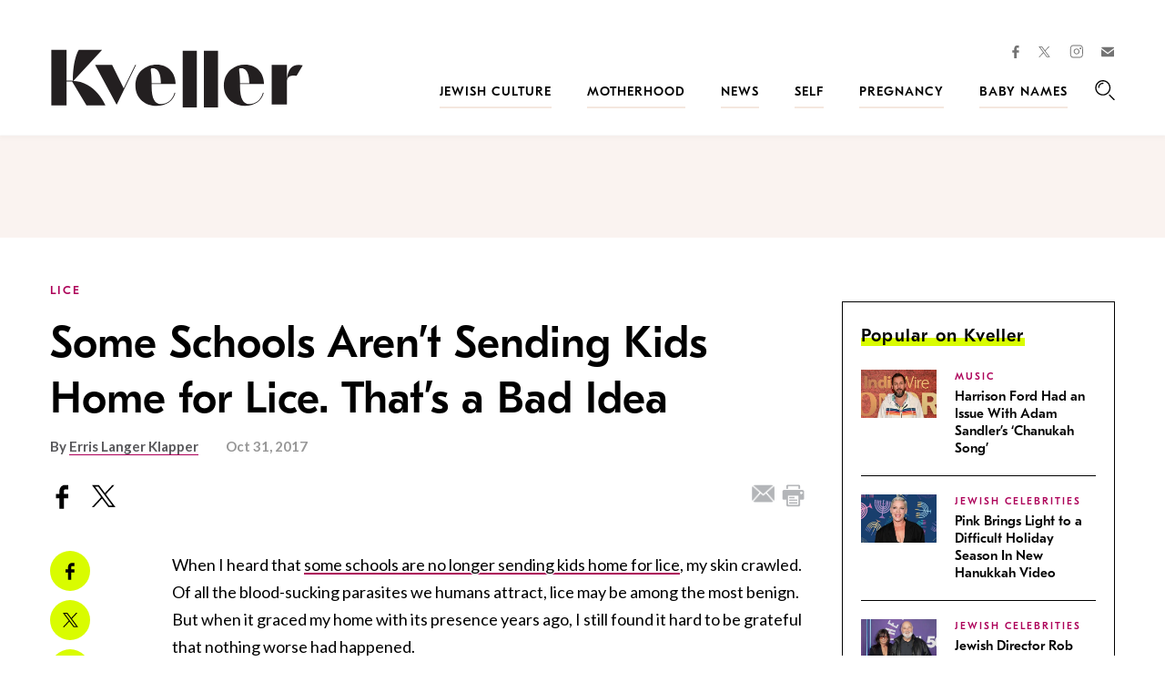

--- FILE ---
content_type: text/html; charset=utf-8
request_url: https://www.google.com/recaptcha/api2/anchor?ar=1&k=6LfhpgMsAAAAABX5zN7AMnMmTG4gzUAQq2XyPTlc&co=aHR0cHM6Ly93d3cua3ZlbGxlci5jb206NDQz&hl=en&v=PoyoqOPhxBO7pBk68S4YbpHZ&size=normal&anchor-ms=20000&execute-ms=30000&cb=8nh3898nvma8
body_size: 49256
content:
<!DOCTYPE HTML><html dir="ltr" lang="en"><head><meta http-equiv="Content-Type" content="text/html; charset=UTF-8">
<meta http-equiv="X-UA-Compatible" content="IE=edge">
<title>reCAPTCHA</title>
<style type="text/css">
/* cyrillic-ext */
@font-face {
  font-family: 'Roboto';
  font-style: normal;
  font-weight: 400;
  font-stretch: 100%;
  src: url(//fonts.gstatic.com/s/roboto/v48/KFO7CnqEu92Fr1ME7kSn66aGLdTylUAMa3GUBHMdazTgWw.woff2) format('woff2');
  unicode-range: U+0460-052F, U+1C80-1C8A, U+20B4, U+2DE0-2DFF, U+A640-A69F, U+FE2E-FE2F;
}
/* cyrillic */
@font-face {
  font-family: 'Roboto';
  font-style: normal;
  font-weight: 400;
  font-stretch: 100%;
  src: url(//fonts.gstatic.com/s/roboto/v48/KFO7CnqEu92Fr1ME7kSn66aGLdTylUAMa3iUBHMdazTgWw.woff2) format('woff2');
  unicode-range: U+0301, U+0400-045F, U+0490-0491, U+04B0-04B1, U+2116;
}
/* greek-ext */
@font-face {
  font-family: 'Roboto';
  font-style: normal;
  font-weight: 400;
  font-stretch: 100%;
  src: url(//fonts.gstatic.com/s/roboto/v48/KFO7CnqEu92Fr1ME7kSn66aGLdTylUAMa3CUBHMdazTgWw.woff2) format('woff2');
  unicode-range: U+1F00-1FFF;
}
/* greek */
@font-face {
  font-family: 'Roboto';
  font-style: normal;
  font-weight: 400;
  font-stretch: 100%;
  src: url(//fonts.gstatic.com/s/roboto/v48/KFO7CnqEu92Fr1ME7kSn66aGLdTylUAMa3-UBHMdazTgWw.woff2) format('woff2');
  unicode-range: U+0370-0377, U+037A-037F, U+0384-038A, U+038C, U+038E-03A1, U+03A3-03FF;
}
/* math */
@font-face {
  font-family: 'Roboto';
  font-style: normal;
  font-weight: 400;
  font-stretch: 100%;
  src: url(//fonts.gstatic.com/s/roboto/v48/KFO7CnqEu92Fr1ME7kSn66aGLdTylUAMawCUBHMdazTgWw.woff2) format('woff2');
  unicode-range: U+0302-0303, U+0305, U+0307-0308, U+0310, U+0312, U+0315, U+031A, U+0326-0327, U+032C, U+032F-0330, U+0332-0333, U+0338, U+033A, U+0346, U+034D, U+0391-03A1, U+03A3-03A9, U+03B1-03C9, U+03D1, U+03D5-03D6, U+03F0-03F1, U+03F4-03F5, U+2016-2017, U+2034-2038, U+203C, U+2040, U+2043, U+2047, U+2050, U+2057, U+205F, U+2070-2071, U+2074-208E, U+2090-209C, U+20D0-20DC, U+20E1, U+20E5-20EF, U+2100-2112, U+2114-2115, U+2117-2121, U+2123-214F, U+2190, U+2192, U+2194-21AE, U+21B0-21E5, U+21F1-21F2, U+21F4-2211, U+2213-2214, U+2216-22FF, U+2308-230B, U+2310, U+2319, U+231C-2321, U+2336-237A, U+237C, U+2395, U+239B-23B7, U+23D0, U+23DC-23E1, U+2474-2475, U+25AF, U+25B3, U+25B7, U+25BD, U+25C1, U+25CA, U+25CC, U+25FB, U+266D-266F, U+27C0-27FF, U+2900-2AFF, U+2B0E-2B11, U+2B30-2B4C, U+2BFE, U+3030, U+FF5B, U+FF5D, U+1D400-1D7FF, U+1EE00-1EEFF;
}
/* symbols */
@font-face {
  font-family: 'Roboto';
  font-style: normal;
  font-weight: 400;
  font-stretch: 100%;
  src: url(//fonts.gstatic.com/s/roboto/v48/KFO7CnqEu92Fr1ME7kSn66aGLdTylUAMaxKUBHMdazTgWw.woff2) format('woff2');
  unicode-range: U+0001-000C, U+000E-001F, U+007F-009F, U+20DD-20E0, U+20E2-20E4, U+2150-218F, U+2190, U+2192, U+2194-2199, U+21AF, U+21E6-21F0, U+21F3, U+2218-2219, U+2299, U+22C4-22C6, U+2300-243F, U+2440-244A, U+2460-24FF, U+25A0-27BF, U+2800-28FF, U+2921-2922, U+2981, U+29BF, U+29EB, U+2B00-2BFF, U+4DC0-4DFF, U+FFF9-FFFB, U+10140-1018E, U+10190-1019C, U+101A0, U+101D0-101FD, U+102E0-102FB, U+10E60-10E7E, U+1D2C0-1D2D3, U+1D2E0-1D37F, U+1F000-1F0FF, U+1F100-1F1AD, U+1F1E6-1F1FF, U+1F30D-1F30F, U+1F315, U+1F31C, U+1F31E, U+1F320-1F32C, U+1F336, U+1F378, U+1F37D, U+1F382, U+1F393-1F39F, U+1F3A7-1F3A8, U+1F3AC-1F3AF, U+1F3C2, U+1F3C4-1F3C6, U+1F3CA-1F3CE, U+1F3D4-1F3E0, U+1F3ED, U+1F3F1-1F3F3, U+1F3F5-1F3F7, U+1F408, U+1F415, U+1F41F, U+1F426, U+1F43F, U+1F441-1F442, U+1F444, U+1F446-1F449, U+1F44C-1F44E, U+1F453, U+1F46A, U+1F47D, U+1F4A3, U+1F4B0, U+1F4B3, U+1F4B9, U+1F4BB, U+1F4BF, U+1F4C8-1F4CB, U+1F4D6, U+1F4DA, U+1F4DF, U+1F4E3-1F4E6, U+1F4EA-1F4ED, U+1F4F7, U+1F4F9-1F4FB, U+1F4FD-1F4FE, U+1F503, U+1F507-1F50B, U+1F50D, U+1F512-1F513, U+1F53E-1F54A, U+1F54F-1F5FA, U+1F610, U+1F650-1F67F, U+1F687, U+1F68D, U+1F691, U+1F694, U+1F698, U+1F6AD, U+1F6B2, U+1F6B9-1F6BA, U+1F6BC, U+1F6C6-1F6CF, U+1F6D3-1F6D7, U+1F6E0-1F6EA, U+1F6F0-1F6F3, U+1F6F7-1F6FC, U+1F700-1F7FF, U+1F800-1F80B, U+1F810-1F847, U+1F850-1F859, U+1F860-1F887, U+1F890-1F8AD, U+1F8B0-1F8BB, U+1F8C0-1F8C1, U+1F900-1F90B, U+1F93B, U+1F946, U+1F984, U+1F996, U+1F9E9, U+1FA00-1FA6F, U+1FA70-1FA7C, U+1FA80-1FA89, U+1FA8F-1FAC6, U+1FACE-1FADC, U+1FADF-1FAE9, U+1FAF0-1FAF8, U+1FB00-1FBFF;
}
/* vietnamese */
@font-face {
  font-family: 'Roboto';
  font-style: normal;
  font-weight: 400;
  font-stretch: 100%;
  src: url(//fonts.gstatic.com/s/roboto/v48/KFO7CnqEu92Fr1ME7kSn66aGLdTylUAMa3OUBHMdazTgWw.woff2) format('woff2');
  unicode-range: U+0102-0103, U+0110-0111, U+0128-0129, U+0168-0169, U+01A0-01A1, U+01AF-01B0, U+0300-0301, U+0303-0304, U+0308-0309, U+0323, U+0329, U+1EA0-1EF9, U+20AB;
}
/* latin-ext */
@font-face {
  font-family: 'Roboto';
  font-style: normal;
  font-weight: 400;
  font-stretch: 100%;
  src: url(//fonts.gstatic.com/s/roboto/v48/KFO7CnqEu92Fr1ME7kSn66aGLdTylUAMa3KUBHMdazTgWw.woff2) format('woff2');
  unicode-range: U+0100-02BA, U+02BD-02C5, U+02C7-02CC, U+02CE-02D7, U+02DD-02FF, U+0304, U+0308, U+0329, U+1D00-1DBF, U+1E00-1E9F, U+1EF2-1EFF, U+2020, U+20A0-20AB, U+20AD-20C0, U+2113, U+2C60-2C7F, U+A720-A7FF;
}
/* latin */
@font-face {
  font-family: 'Roboto';
  font-style: normal;
  font-weight: 400;
  font-stretch: 100%;
  src: url(//fonts.gstatic.com/s/roboto/v48/KFO7CnqEu92Fr1ME7kSn66aGLdTylUAMa3yUBHMdazQ.woff2) format('woff2');
  unicode-range: U+0000-00FF, U+0131, U+0152-0153, U+02BB-02BC, U+02C6, U+02DA, U+02DC, U+0304, U+0308, U+0329, U+2000-206F, U+20AC, U+2122, U+2191, U+2193, U+2212, U+2215, U+FEFF, U+FFFD;
}
/* cyrillic-ext */
@font-face {
  font-family: 'Roboto';
  font-style: normal;
  font-weight: 500;
  font-stretch: 100%;
  src: url(//fonts.gstatic.com/s/roboto/v48/KFO7CnqEu92Fr1ME7kSn66aGLdTylUAMa3GUBHMdazTgWw.woff2) format('woff2');
  unicode-range: U+0460-052F, U+1C80-1C8A, U+20B4, U+2DE0-2DFF, U+A640-A69F, U+FE2E-FE2F;
}
/* cyrillic */
@font-face {
  font-family: 'Roboto';
  font-style: normal;
  font-weight: 500;
  font-stretch: 100%;
  src: url(//fonts.gstatic.com/s/roboto/v48/KFO7CnqEu92Fr1ME7kSn66aGLdTylUAMa3iUBHMdazTgWw.woff2) format('woff2');
  unicode-range: U+0301, U+0400-045F, U+0490-0491, U+04B0-04B1, U+2116;
}
/* greek-ext */
@font-face {
  font-family: 'Roboto';
  font-style: normal;
  font-weight: 500;
  font-stretch: 100%;
  src: url(//fonts.gstatic.com/s/roboto/v48/KFO7CnqEu92Fr1ME7kSn66aGLdTylUAMa3CUBHMdazTgWw.woff2) format('woff2');
  unicode-range: U+1F00-1FFF;
}
/* greek */
@font-face {
  font-family: 'Roboto';
  font-style: normal;
  font-weight: 500;
  font-stretch: 100%;
  src: url(//fonts.gstatic.com/s/roboto/v48/KFO7CnqEu92Fr1ME7kSn66aGLdTylUAMa3-UBHMdazTgWw.woff2) format('woff2');
  unicode-range: U+0370-0377, U+037A-037F, U+0384-038A, U+038C, U+038E-03A1, U+03A3-03FF;
}
/* math */
@font-face {
  font-family: 'Roboto';
  font-style: normal;
  font-weight: 500;
  font-stretch: 100%;
  src: url(//fonts.gstatic.com/s/roboto/v48/KFO7CnqEu92Fr1ME7kSn66aGLdTylUAMawCUBHMdazTgWw.woff2) format('woff2');
  unicode-range: U+0302-0303, U+0305, U+0307-0308, U+0310, U+0312, U+0315, U+031A, U+0326-0327, U+032C, U+032F-0330, U+0332-0333, U+0338, U+033A, U+0346, U+034D, U+0391-03A1, U+03A3-03A9, U+03B1-03C9, U+03D1, U+03D5-03D6, U+03F0-03F1, U+03F4-03F5, U+2016-2017, U+2034-2038, U+203C, U+2040, U+2043, U+2047, U+2050, U+2057, U+205F, U+2070-2071, U+2074-208E, U+2090-209C, U+20D0-20DC, U+20E1, U+20E5-20EF, U+2100-2112, U+2114-2115, U+2117-2121, U+2123-214F, U+2190, U+2192, U+2194-21AE, U+21B0-21E5, U+21F1-21F2, U+21F4-2211, U+2213-2214, U+2216-22FF, U+2308-230B, U+2310, U+2319, U+231C-2321, U+2336-237A, U+237C, U+2395, U+239B-23B7, U+23D0, U+23DC-23E1, U+2474-2475, U+25AF, U+25B3, U+25B7, U+25BD, U+25C1, U+25CA, U+25CC, U+25FB, U+266D-266F, U+27C0-27FF, U+2900-2AFF, U+2B0E-2B11, U+2B30-2B4C, U+2BFE, U+3030, U+FF5B, U+FF5D, U+1D400-1D7FF, U+1EE00-1EEFF;
}
/* symbols */
@font-face {
  font-family: 'Roboto';
  font-style: normal;
  font-weight: 500;
  font-stretch: 100%;
  src: url(//fonts.gstatic.com/s/roboto/v48/KFO7CnqEu92Fr1ME7kSn66aGLdTylUAMaxKUBHMdazTgWw.woff2) format('woff2');
  unicode-range: U+0001-000C, U+000E-001F, U+007F-009F, U+20DD-20E0, U+20E2-20E4, U+2150-218F, U+2190, U+2192, U+2194-2199, U+21AF, U+21E6-21F0, U+21F3, U+2218-2219, U+2299, U+22C4-22C6, U+2300-243F, U+2440-244A, U+2460-24FF, U+25A0-27BF, U+2800-28FF, U+2921-2922, U+2981, U+29BF, U+29EB, U+2B00-2BFF, U+4DC0-4DFF, U+FFF9-FFFB, U+10140-1018E, U+10190-1019C, U+101A0, U+101D0-101FD, U+102E0-102FB, U+10E60-10E7E, U+1D2C0-1D2D3, U+1D2E0-1D37F, U+1F000-1F0FF, U+1F100-1F1AD, U+1F1E6-1F1FF, U+1F30D-1F30F, U+1F315, U+1F31C, U+1F31E, U+1F320-1F32C, U+1F336, U+1F378, U+1F37D, U+1F382, U+1F393-1F39F, U+1F3A7-1F3A8, U+1F3AC-1F3AF, U+1F3C2, U+1F3C4-1F3C6, U+1F3CA-1F3CE, U+1F3D4-1F3E0, U+1F3ED, U+1F3F1-1F3F3, U+1F3F5-1F3F7, U+1F408, U+1F415, U+1F41F, U+1F426, U+1F43F, U+1F441-1F442, U+1F444, U+1F446-1F449, U+1F44C-1F44E, U+1F453, U+1F46A, U+1F47D, U+1F4A3, U+1F4B0, U+1F4B3, U+1F4B9, U+1F4BB, U+1F4BF, U+1F4C8-1F4CB, U+1F4D6, U+1F4DA, U+1F4DF, U+1F4E3-1F4E6, U+1F4EA-1F4ED, U+1F4F7, U+1F4F9-1F4FB, U+1F4FD-1F4FE, U+1F503, U+1F507-1F50B, U+1F50D, U+1F512-1F513, U+1F53E-1F54A, U+1F54F-1F5FA, U+1F610, U+1F650-1F67F, U+1F687, U+1F68D, U+1F691, U+1F694, U+1F698, U+1F6AD, U+1F6B2, U+1F6B9-1F6BA, U+1F6BC, U+1F6C6-1F6CF, U+1F6D3-1F6D7, U+1F6E0-1F6EA, U+1F6F0-1F6F3, U+1F6F7-1F6FC, U+1F700-1F7FF, U+1F800-1F80B, U+1F810-1F847, U+1F850-1F859, U+1F860-1F887, U+1F890-1F8AD, U+1F8B0-1F8BB, U+1F8C0-1F8C1, U+1F900-1F90B, U+1F93B, U+1F946, U+1F984, U+1F996, U+1F9E9, U+1FA00-1FA6F, U+1FA70-1FA7C, U+1FA80-1FA89, U+1FA8F-1FAC6, U+1FACE-1FADC, U+1FADF-1FAE9, U+1FAF0-1FAF8, U+1FB00-1FBFF;
}
/* vietnamese */
@font-face {
  font-family: 'Roboto';
  font-style: normal;
  font-weight: 500;
  font-stretch: 100%;
  src: url(//fonts.gstatic.com/s/roboto/v48/KFO7CnqEu92Fr1ME7kSn66aGLdTylUAMa3OUBHMdazTgWw.woff2) format('woff2');
  unicode-range: U+0102-0103, U+0110-0111, U+0128-0129, U+0168-0169, U+01A0-01A1, U+01AF-01B0, U+0300-0301, U+0303-0304, U+0308-0309, U+0323, U+0329, U+1EA0-1EF9, U+20AB;
}
/* latin-ext */
@font-face {
  font-family: 'Roboto';
  font-style: normal;
  font-weight: 500;
  font-stretch: 100%;
  src: url(//fonts.gstatic.com/s/roboto/v48/KFO7CnqEu92Fr1ME7kSn66aGLdTylUAMa3KUBHMdazTgWw.woff2) format('woff2');
  unicode-range: U+0100-02BA, U+02BD-02C5, U+02C7-02CC, U+02CE-02D7, U+02DD-02FF, U+0304, U+0308, U+0329, U+1D00-1DBF, U+1E00-1E9F, U+1EF2-1EFF, U+2020, U+20A0-20AB, U+20AD-20C0, U+2113, U+2C60-2C7F, U+A720-A7FF;
}
/* latin */
@font-face {
  font-family: 'Roboto';
  font-style: normal;
  font-weight: 500;
  font-stretch: 100%;
  src: url(//fonts.gstatic.com/s/roboto/v48/KFO7CnqEu92Fr1ME7kSn66aGLdTylUAMa3yUBHMdazQ.woff2) format('woff2');
  unicode-range: U+0000-00FF, U+0131, U+0152-0153, U+02BB-02BC, U+02C6, U+02DA, U+02DC, U+0304, U+0308, U+0329, U+2000-206F, U+20AC, U+2122, U+2191, U+2193, U+2212, U+2215, U+FEFF, U+FFFD;
}
/* cyrillic-ext */
@font-face {
  font-family: 'Roboto';
  font-style: normal;
  font-weight: 900;
  font-stretch: 100%;
  src: url(//fonts.gstatic.com/s/roboto/v48/KFO7CnqEu92Fr1ME7kSn66aGLdTylUAMa3GUBHMdazTgWw.woff2) format('woff2');
  unicode-range: U+0460-052F, U+1C80-1C8A, U+20B4, U+2DE0-2DFF, U+A640-A69F, U+FE2E-FE2F;
}
/* cyrillic */
@font-face {
  font-family: 'Roboto';
  font-style: normal;
  font-weight: 900;
  font-stretch: 100%;
  src: url(//fonts.gstatic.com/s/roboto/v48/KFO7CnqEu92Fr1ME7kSn66aGLdTylUAMa3iUBHMdazTgWw.woff2) format('woff2');
  unicode-range: U+0301, U+0400-045F, U+0490-0491, U+04B0-04B1, U+2116;
}
/* greek-ext */
@font-face {
  font-family: 'Roboto';
  font-style: normal;
  font-weight: 900;
  font-stretch: 100%;
  src: url(//fonts.gstatic.com/s/roboto/v48/KFO7CnqEu92Fr1ME7kSn66aGLdTylUAMa3CUBHMdazTgWw.woff2) format('woff2');
  unicode-range: U+1F00-1FFF;
}
/* greek */
@font-face {
  font-family: 'Roboto';
  font-style: normal;
  font-weight: 900;
  font-stretch: 100%;
  src: url(//fonts.gstatic.com/s/roboto/v48/KFO7CnqEu92Fr1ME7kSn66aGLdTylUAMa3-UBHMdazTgWw.woff2) format('woff2');
  unicode-range: U+0370-0377, U+037A-037F, U+0384-038A, U+038C, U+038E-03A1, U+03A3-03FF;
}
/* math */
@font-face {
  font-family: 'Roboto';
  font-style: normal;
  font-weight: 900;
  font-stretch: 100%;
  src: url(//fonts.gstatic.com/s/roboto/v48/KFO7CnqEu92Fr1ME7kSn66aGLdTylUAMawCUBHMdazTgWw.woff2) format('woff2');
  unicode-range: U+0302-0303, U+0305, U+0307-0308, U+0310, U+0312, U+0315, U+031A, U+0326-0327, U+032C, U+032F-0330, U+0332-0333, U+0338, U+033A, U+0346, U+034D, U+0391-03A1, U+03A3-03A9, U+03B1-03C9, U+03D1, U+03D5-03D6, U+03F0-03F1, U+03F4-03F5, U+2016-2017, U+2034-2038, U+203C, U+2040, U+2043, U+2047, U+2050, U+2057, U+205F, U+2070-2071, U+2074-208E, U+2090-209C, U+20D0-20DC, U+20E1, U+20E5-20EF, U+2100-2112, U+2114-2115, U+2117-2121, U+2123-214F, U+2190, U+2192, U+2194-21AE, U+21B0-21E5, U+21F1-21F2, U+21F4-2211, U+2213-2214, U+2216-22FF, U+2308-230B, U+2310, U+2319, U+231C-2321, U+2336-237A, U+237C, U+2395, U+239B-23B7, U+23D0, U+23DC-23E1, U+2474-2475, U+25AF, U+25B3, U+25B7, U+25BD, U+25C1, U+25CA, U+25CC, U+25FB, U+266D-266F, U+27C0-27FF, U+2900-2AFF, U+2B0E-2B11, U+2B30-2B4C, U+2BFE, U+3030, U+FF5B, U+FF5D, U+1D400-1D7FF, U+1EE00-1EEFF;
}
/* symbols */
@font-face {
  font-family: 'Roboto';
  font-style: normal;
  font-weight: 900;
  font-stretch: 100%;
  src: url(//fonts.gstatic.com/s/roboto/v48/KFO7CnqEu92Fr1ME7kSn66aGLdTylUAMaxKUBHMdazTgWw.woff2) format('woff2');
  unicode-range: U+0001-000C, U+000E-001F, U+007F-009F, U+20DD-20E0, U+20E2-20E4, U+2150-218F, U+2190, U+2192, U+2194-2199, U+21AF, U+21E6-21F0, U+21F3, U+2218-2219, U+2299, U+22C4-22C6, U+2300-243F, U+2440-244A, U+2460-24FF, U+25A0-27BF, U+2800-28FF, U+2921-2922, U+2981, U+29BF, U+29EB, U+2B00-2BFF, U+4DC0-4DFF, U+FFF9-FFFB, U+10140-1018E, U+10190-1019C, U+101A0, U+101D0-101FD, U+102E0-102FB, U+10E60-10E7E, U+1D2C0-1D2D3, U+1D2E0-1D37F, U+1F000-1F0FF, U+1F100-1F1AD, U+1F1E6-1F1FF, U+1F30D-1F30F, U+1F315, U+1F31C, U+1F31E, U+1F320-1F32C, U+1F336, U+1F378, U+1F37D, U+1F382, U+1F393-1F39F, U+1F3A7-1F3A8, U+1F3AC-1F3AF, U+1F3C2, U+1F3C4-1F3C6, U+1F3CA-1F3CE, U+1F3D4-1F3E0, U+1F3ED, U+1F3F1-1F3F3, U+1F3F5-1F3F7, U+1F408, U+1F415, U+1F41F, U+1F426, U+1F43F, U+1F441-1F442, U+1F444, U+1F446-1F449, U+1F44C-1F44E, U+1F453, U+1F46A, U+1F47D, U+1F4A3, U+1F4B0, U+1F4B3, U+1F4B9, U+1F4BB, U+1F4BF, U+1F4C8-1F4CB, U+1F4D6, U+1F4DA, U+1F4DF, U+1F4E3-1F4E6, U+1F4EA-1F4ED, U+1F4F7, U+1F4F9-1F4FB, U+1F4FD-1F4FE, U+1F503, U+1F507-1F50B, U+1F50D, U+1F512-1F513, U+1F53E-1F54A, U+1F54F-1F5FA, U+1F610, U+1F650-1F67F, U+1F687, U+1F68D, U+1F691, U+1F694, U+1F698, U+1F6AD, U+1F6B2, U+1F6B9-1F6BA, U+1F6BC, U+1F6C6-1F6CF, U+1F6D3-1F6D7, U+1F6E0-1F6EA, U+1F6F0-1F6F3, U+1F6F7-1F6FC, U+1F700-1F7FF, U+1F800-1F80B, U+1F810-1F847, U+1F850-1F859, U+1F860-1F887, U+1F890-1F8AD, U+1F8B0-1F8BB, U+1F8C0-1F8C1, U+1F900-1F90B, U+1F93B, U+1F946, U+1F984, U+1F996, U+1F9E9, U+1FA00-1FA6F, U+1FA70-1FA7C, U+1FA80-1FA89, U+1FA8F-1FAC6, U+1FACE-1FADC, U+1FADF-1FAE9, U+1FAF0-1FAF8, U+1FB00-1FBFF;
}
/* vietnamese */
@font-face {
  font-family: 'Roboto';
  font-style: normal;
  font-weight: 900;
  font-stretch: 100%;
  src: url(//fonts.gstatic.com/s/roboto/v48/KFO7CnqEu92Fr1ME7kSn66aGLdTylUAMa3OUBHMdazTgWw.woff2) format('woff2');
  unicode-range: U+0102-0103, U+0110-0111, U+0128-0129, U+0168-0169, U+01A0-01A1, U+01AF-01B0, U+0300-0301, U+0303-0304, U+0308-0309, U+0323, U+0329, U+1EA0-1EF9, U+20AB;
}
/* latin-ext */
@font-face {
  font-family: 'Roboto';
  font-style: normal;
  font-weight: 900;
  font-stretch: 100%;
  src: url(//fonts.gstatic.com/s/roboto/v48/KFO7CnqEu92Fr1ME7kSn66aGLdTylUAMa3KUBHMdazTgWw.woff2) format('woff2');
  unicode-range: U+0100-02BA, U+02BD-02C5, U+02C7-02CC, U+02CE-02D7, U+02DD-02FF, U+0304, U+0308, U+0329, U+1D00-1DBF, U+1E00-1E9F, U+1EF2-1EFF, U+2020, U+20A0-20AB, U+20AD-20C0, U+2113, U+2C60-2C7F, U+A720-A7FF;
}
/* latin */
@font-face {
  font-family: 'Roboto';
  font-style: normal;
  font-weight: 900;
  font-stretch: 100%;
  src: url(//fonts.gstatic.com/s/roboto/v48/KFO7CnqEu92Fr1ME7kSn66aGLdTylUAMa3yUBHMdazQ.woff2) format('woff2');
  unicode-range: U+0000-00FF, U+0131, U+0152-0153, U+02BB-02BC, U+02C6, U+02DA, U+02DC, U+0304, U+0308, U+0329, U+2000-206F, U+20AC, U+2122, U+2191, U+2193, U+2212, U+2215, U+FEFF, U+FFFD;
}

</style>
<link rel="stylesheet" type="text/css" href="https://www.gstatic.com/recaptcha/releases/PoyoqOPhxBO7pBk68S4YbpHZ/styles__ltr.css">
<script nonce="BwqCkS91Lk2Cl6g1bZqIEA" type="text/javascript">window['__recaptcha_api'] = 'https://www.google.com/recaptcha/api2/';</script>
<script type="text/javascript" src="https://www.gstatic.com/recaptcha/releases/PoyoqOPhxBO7pBk68S4YbpHZ/recaptcha__en.js" nonce="BwqCkS91Lk2Cl6g1bZqIEA">
      
    </script></head>
<body><div id="rc-anchor-alert" class="rc-anchor-alert"></div>
<input type="hidden" id="recaptcha-token" value="[base64]">
<script type="text/javascript" nonce="BwqCkS91Lk2Cl6g1bZqIEA">
      recaptcha.anchor.Main.init("[\x22ainput\x22,[\x22bgdata\x22,\x22\x22,\[base64]/[base64]/[base64]/ZyhXLGgpOnEoW04sMjEsbF0sVywwKSxoKSxmYWxzZSxmYWxzZSl9Y2F0Y2goayl7RygzNTgsVyk/[base64]/[base64]/[base64]/[base64]/[base64]/[base64]/[base64]/bmV3IEJbT10oRFswXSk6dz09Mj9uZXcgQltPXShEWzBdLERbMV0pOnc9PTM/bmV3IEJbT10oRFswXSxEWzFdLERbMl0pOnc9PTQ/[base64]/[base64]/[base64]/[base64]/[base64]\\u003d\x22,\[base64]\\u003d\\u003d\x22,\[base64]/eMO3w6Z3woIPwrjDp8KCwonCnC3CmsK8RcKlIml1VVJtSsO3bcO9w5pmw7TDv8KGwrbCu8KUw5jCvF9JUiQsBCV+Ux1tw5fCj8KZAcOhRSDCt27DmMOHwr/DjwjDo8K/[base64]/woFXwrtXw7vCtl1VwrpPVifDpcOxfsOuEh7DsRpbGEbDuEfCmMOsdsOXLzYGS2vDtcOtwqfDsS/CqigvwqrCmDHCjMKdw5XDj8OGGMO4w5bDtsKqdDYqMcKTw7bDp01Jw6XDvE3DncK/NFDDjlNTWVsMw5vCu2jCjsKnwpDDrnBvwoEqw69pwqcFYl/DgDTDu8KMw4/DusKFXsKqf3Z4bgjDrsKNETfDm0sDwqHChG5Cw50dB1RsTjVcwpjCjsKULzs2wonCgkJ+w44Pwq3CjsODdSTDkcKuwpPCgUTDjRVkw7PCjMKTKsK5wonCncOtw6pCwpJhA8OZBcK4PcOVwovCosKtw6HDiWvCjy7DvMOFdMKkw77CpMKVTsOswq8fXjLCqC/[base64]/[base64]/dBLDjcKNw7VpB24Yw7LDv8K2w4/CmU/Cm8OibkYXwo3DtjEFIcK0wp7DlcOjLcO9L8O7wqrDgVR3RH/DoBnDrcOTwqHDnF/CkMOkPhfCucKsw7UMeFnCnXPDmV7DvBbDvzwTwrHDpVJtWA8zcMKdYzY5fQLCvsKCcUgMc8OCHcO+wp0Iw4NnbcKod1olwq/ClsKBET7Cr8KPCcK7wrBlwosESBVHwqTCnz3DhzE1w5tcw64YBsORwp1HcTPCp8OFVGQEw67DgMKbw7/[base64]/DtyM1VHzDpyM2UjhHPcKFYTLCn8O5wp/Dp8KAwrREw5g4w5LDoBLCtSdvN8K6JDpvRwXCscKgABXCu8KKwrXDujgEEmHDisOqwqVub8OYwq4bw6NxFMOCN0suOMOwwq5OQn59wrs9bcO1wq0two17BsKoZg/[base64]/[base64]/CgsOFwoY6w6hRFsKXMsK7acOPe8OZw6HDi8Ovw7fCrkohw7UYeWU3WSEMJ8K7ZcK/A8K8dMO2WisuwrY6wp/CgsK4McOIVMOywrB1NcOzwq0Ow6XCmsOowq98w58/wpDChwU1TwXDmcO0UsKSwoPDksK6H8KbJcOpAUjDi8K1w53CsztRwqbDksKZA8Ovw4Y2K8OUw5/CljNyBXMrwpgjfWjDs0VCw5fCqsKawrIEwqnDtsOiwrvCmMKdEG7CpS3Cuh7DmsK5w5hiNcKRA8Kaw7BUYxjCik/CoyI3w69DPWXCncKOw5jCqAgtCgt7woZ9wqFAwr9sGR/DnEbCpkIywocgw5cqw41/w7bDk3TDncOywoTDvcKtRjU8w4nDhAHDtMKXw6LChzvColMNV3kTw7LDsgzDtzJXNsOSRMOUw7I6GMOgw6TCkMOqEsOqIGh+H0QgfMKfR8K7woRXFR7Cl8OawqMACQNAw64oVwLCoF7Di1cdw6HDgMK4MDvCiAYNZsOvecO/woPDiC0Xw4tMw57CgQM7F8OQwq/DnMOlwonDj8Oiwrl9F8KZwr4zwpbDpxspWWIrKMKLwpDDjMOqwovCh8ODHygAcXViCsKBwrtWw6lywozDusOXw4TCiUhswphFwqvDlsOiw6nCrMKfABMswqAsOSI7wpnDuxBJwqd2wrjCgsKowq5RYG8uc8K9w59/wr1LeT9GJcOSw7g9SW8SXRPCq3LDhSA/w7DDnhvDvsOjejs3RMKLw7jDgyHDoVk8JyfCksKxwpc1w6YIPMK4w4PCi8KcwqLDusOAwrXCpsK6OMOMwp/Cmy/CiMKRwrMVUMKNORdewrLCi8K3w7fCqBnDnE1hw7nDnHM2w7pIw4rCgMOhEy3CvsOLwph6w4bCmGUrdjjCv13Dv8KMw4/ChcKwBcOpw4xuHMOJwrbCjsOvGRbDrVHCv0pwwpLDgS7CuMK9CBlKPmfCrcOdWcK2dCfDgQzCrsOJwrUzwonClSzDk25Lw4/DrjnCvzDDhsOgUcKUwqzDrVkVFUrDhHQZLsOneMOUeXIEID7DkGMedFjCqzUGw5B3woHCi8Kra8O/wrDCvsOFw5DCmlhxC8KGFnHCpSIQw5rCicKSY3MJSMKpwqMhw4AqCTPDosKMUsOnZwTCp07DmMK/w5dFEVUpXH1xw4IawohpwoLCh8Knw5PCiD3Cmx9WRsKuw6E4bDbCmMOxwqBgAQduw6cGUsKJUATDqAwIw6nCr1HCmmg/JGQHBxrDhDoswonCqcOEfCJAMsODwr9eWsOlw7PDk0xmSXcZDcO9aMKNwr/Du8OlwrILw7vDjADDnMK/wrYNwo4tw44DHl7Cqndxw7TCtEvCmMKORcK7w5gxwoXCvMOAbsO2c8O9wqQ5QRbDoVhjecK/bsOUD8KHwo8ONU/[base64]/HUJ4acKBMR5bw4/DlsKZIwkaCMOUMjpgwonDosOZwrdBw4/DpzjDlH3CmcKFMmXDinIFHmZ1BQsxw5Mkw73CoFrCjcO1wr/[base64]/CmsOgc3bDscOXw5/[base64]/Dl2VOO8OSwrXCmMOWIcK5B8O/w6pZV8Ktw5AAeMOPwpvDpWXCmMKcCQTCvsKrcMOjMMO/[base64]/PEU2elLDjRhowoTCosOAUMOLw7vCg8OCCF81woITwpUuXMODAMK/[base64]/Cn1PCjsOhwqnDj8OMwqsUHVvDqsONI1fDkBF6EHBtFcKgM8K/eMKUw7TCoT/[base64]/ZAdfJxjDpsOgw4vDg8KfwrpMT8KidlVzw4nDrjFYwprCssKPMz/[base64]/DicKTwqosf2FPKTHDh8Orw7TDo3cewqtPw5JWZkDCj8Ovw7LCp8KRwqAfKcKIwrHDhG7DscK1PxodwpjDuyg7RMOWw5YJwqI3W8KaODdSSBdFwpxpw5jCuV09wo3Cj8K5VDzDtcKCw6jCo8O5wojDp8OtwrtBwplcwqXDtXhRwrXDqXkxw5PDv8Kowohzw6fClkMBw6/CjjzCksORwpBWw4AgCcKoXmlTw4HDjhvCmSjDqE/[base64]/asK4w5Now6/[base64]/w7UzOB5Uw7YxJMOuc8KQWz4KLjnCv0jCh8KIKMOoNsOLeFDCisKQQcKMdE7CuSDCscK7cMOawpXDhBkwWAAuwpzDlsO6wpLDqMOJw7rDgcK5Yi5rw6rDvl7DrMONwrYIT2/Ci8OxYhtVwrfDusOjw6Ynw47Crywbw6UCwrVZal3DiiMZw7LDg8KsU8Kkw5IeNTBxeDHDrMKFVHXClMOyOHh1wrvCoVxvw5TCgMOiS8OQw5PChcKoTmsKc8OnwpofW8OSLHs5IsKGw5bCqsOFw6fCg8K6LsKAwrQ4BMKiwr3CvzjDjcOAQEfDhSgfwoRiwp/DrMOkw6ZSHXjDucO/[base64]/wpd2w7sbw4TDu8KKwolbPsKmfsK2wr3Dlw3DkEvDimNWaQ4OP3jCvsK8H8OcBUlTEkXClyU7LH4vw6M1IArDuHpNEyzCsgdNwrNIwoxFPcOtQcOaworDosO0ZMKww607SXYdZsKKwr/Dm8OEwp1uw5AKw7nDqMK2ZcOkw4ACU8KGwqkAw6zDu8ODw7xHDsK4c8O/dcOEw4dEw6hOw7pDw7DCkRNIw5nCj8KTwqxoC8KhdTrCusKcSwTCj1vDkcOBwo3DojJyw6PCnsOAEcOrY8OawrwVRn4lw5PDt8OdwqM6cGPDp8KLwrfCu2gqw77DtcOdUVzDq8KEAhHCsMOwODLCm28xwoDCuA/DgWN2w6BmaMKjMnJcwoLCmMKtw43DtMKJwq/Dtj1uOcKFworClMKwNEkmw6XDqXxvw7bDmE5Fw6HDt8OyMUnCmEHCicOOIWE1w67Cm8O1w7U1wr/DgcOnwpp6wqnCtcKzBA58VSENMMKHw5DCtFYMw6BSFnLDocKsYsO1HcKkRjkww4TCizsPw6/Clx3CvcK1w4MRYMK8wod9VcOld8Kdw6FUw7PDiMKlByTCgMKxwq7CisO2woXDosKPABFGw6YiWl3DiMKawoHCqsOWw47DmcOWworCkC3DgmZ6wrLDusKpEgVDeinDjD5pw4bCkMKXwp3DmXLCvcKuw51uw5fCqsKIw55WWMOHwofCuB/DgzfDj0EgcRbCilw9bAg9wr9sLMOpVDkifQvDkcOhw6Bzw74Gw4nDrR/Dq1/DrMK5wpjDqsKcwqYSI8Kuf8OYLRFZEcKzw6nCrCBtPU3CjsKPWV7CssKWwqE3w6jCjRvClyjCmVDCkQnCnMOSU8OgfsOBF8OrH8KxF0c8w4IMw5N/[base64]/[base64]/CvsKHw5YsRsK2f8OMIMOHw7PCmH3Cn8ORMjnDk0rChG8fwpvClMO3JsORwrAXwrofB14vwrAaKsKdw4gLNGcxwoclwrrDjxnCtMKQDWQhw6rCtihKPMOuwq/[base64]/DjMKww5jDvB7CiMKdw5TDu8O4PEnDvMKzEMOMw5QzQcK7NMOLCsKGYUcMwrU7fsOZK0TDikDDunvCtMOIZSrCoF3CjMOAw5XDlmXCusOrwq1OaXogwqV7w6lFwpfDgMK4CcKyFsK8CSvCm8KUS8OgYRtmwqHDnsKTw7jDpsKjwo/CmMO2w4txwqnCk8OnasOqDMOcw55iwq0Xwr57K0XCpMKXb8O2w4xLw6hkwqdgGytgwo1mw71kVMOLKgsdwr7CrsKtwq/[base64]/w55TZ1t6SGQJTMKCBMK0wpw4wrpZw6xsPMKsZCQ1V2YIw5fCqTDDqsOFVRQadzoew7/Cph4cWRkSNHrDkAvCkwcyJ2oEwrXCmFvCpzUccEAVD3sNGsK1w7AqfhbCgcKTwq8rwoYxW8OPJ8KMFRtSWMOmwoZUwq5Rw57DvcO2QMOMSyLDmcOqLcKSwr/[base64]/Cp8Kiw4UwXMOjwrLDj8KgOsOIwpvDjsOfwpPCgzTDqV1KRkzDr8KlExsswr3DosKPwpBJw77DtsONwqHCi0Vscjggw75kw4XCpicLwpVjw6cQwqvDqsOKAcObQsO/[base64]/wonDrMKQwo7Ckk3CosOEwprDlcOJw7xGU07DtizCvVwuKG7Dmlgcw680w6vCrlzCmxzCg8K3woHCoj4IwqjCp8O0wr9vWMO/[base64]/DoMK/OsK9w5lcwo/CusKpSsOjWDoOwq8jdsOUwpbCrDjCl8OIP8OlanzDs1lxMcOLwoRew5zDmMOYM1d4MF5rw6p+wpICNcK2woUzwqbDiVtjwqrDi0p3wo7ChwRsesOtw7bDucKGw43Dn3F4K0TDmsOGfRJ9YcKjLw7DhWnCssOARGHCiwAsIFTDlRHCuMO/wpbDvsOtL2bCkAkLwqDDijhcwo7CmsKkw6hJwoPDpGt0dQ7Ds8O8wrEoG8OjwqPCnXPDp8O7BknDtmBHwpjCgcKWwo0cwp4nEcKeKmFMS8KXwqsJfcOAS8Ohw7nCgMOMw7/DoD9AJcKDRcO6XiHCjU1jwqMLwqMrTsKowrzCqEDCgjpobcKLZcK7wr8/KzUvDgYCa8K2wrnCnjnDuMKmwqvCgg0tejUTYEtNw5Eiwp/DszNLwprDgi/CqU3DocKZBMOhJ8KhwqFeUHzDiMKrbXjDpsOfw43DnhrCsgJJwoPDvwxXwrvDsgHDi8OLw4xAwrHDscOZw65qwrsUwoJZw6MmdsKRBMOBZ0TDhcK4FXJQYsKvw6YSw7fDh0fCkBAyw4/[base64]/DgMKaw71AMmMBfMKddRwhR8ONwo5dV8Kre8OcecK+bTLDgGBpFcK+w4F8wq7DpcKcwpDDncKNbyEHwqtHNMO0wrrDtsONEsKEB8K4wqZrw59uwqLDgUPCrcKUEXkEWHXDpnnCvD4lZVBMRV/DrgjDoRbDscKGWDApW8Krwo7Do3rDuBHCv8KQwp3Cm8OuwopHw41YIWnCvnzCvD/Doy7Dsh/Ci8OzE8KQcMOMw7PDhGc0TF3Do8O+wrpvwrVfO2TCqgwhWy1gw49+KjxFw5Aow5/[base64]/DmwLDrCbCqA/[base64]/CoMKswqnDpsKIcUvCjjpdwpHCpMO6wr/[base64]/w55GM8OjGsKIeMOHwoI+wr/DiVN5JRzCtjtaSydmw5hQPW/Cj8KwN1vCmUVywqRgABUJw6rDm8OCw5/Ck8OCw7Nnw5XCkDZ6wpbDkcOkw4/[base64]/w67CpMOKwqQtL8K0wrYqGi/CnzHDq2nCm8OMZMKQF8OecWZywonDr1BUwqPCqQ5TdMOgw65vGWUyw5fCj8O/KcKqODEzf2/[base64]/[base64]/DqMOLw5QwU2DDu3/[base64]/[base64]/w4LDlyfCtsK3w4HCg8OtDsOKXmFQMMKpAn4UwpVJwoDDtR5Sw5Ntw7UlHRbDmcK0wqNFP8KFw4/[base64]/VMO7wqUkwrzDv1rCssO4wrF/UsKKbMOUHcK/[base64]/CrsOewqovPMKzwrdkwo7Ci0XCkMKIw7/CtcKVwo3DjsKrwqdLwrZaQsKtwqlrUE7DvsORKMORwoA1wrbCtUDChcKlw5HDixTCrsKLTjo8w5vDmiwNXzlMawxRXTJHw5TDrGJpQ8ONeMK2LRAofMKWw5LDnUpuanTDkCJ6XyYcNSHCv2DDmlDDlR/CmcOhWMOMdcOrTsO4OcKpEWQ4EkZhZMOlSWUiwq/DicK1U8KEwqFpw4M3w4LDncOGwoIqworDu2fCnMOpJ8KSwrBGFD8gPj3ChhQBPirDmkLClXoYwqM1w6fCtxw+V8KTNsOddcKlw4nDpgViM2vCssOxwqMYw5MLwrTCk8K+wrVES1YCMMKRd8KMwqxfw4Fdwo8vS8Kiwr5Iw55+wrwjw6/Di8OMI8OefgxRw7jCssKqN8O0PAzCg8O8w7vDisKYwr0vV8K7wr7DvRDCh8KTwozDv8O+X8O4wqHCnsOeG8KTwpXDscOHYsOnwpQxNsKUwpfDksOsP8OWVsOQJBHCtGIQw7otw6XCh8KqRMKLw4/Dsw1YwrHCvcK2w4x0ZzvCp8OXc8K1wq7CvXbCsDxhwpgswoctw5JvPEHCin0Bw4LCr8KLMMKbGHTDg8KDwqUtw6nDoilLwqgiPBTCmV7Cnzk9woo8wrxYw6RTbVrCtcOiw7QwYB9mF3owfXRHQ8OmXy4qw7Ncw6/Cp8OZwpZMNHFQw4UjI2RXw4vDocO2C2HCo3VeOsKSR3Z2VcOjw7rDusOnwrkpDMKaU1A3MMK8VMO5wp8UVsKNaRHCg8KPw6HDhMOBOcOvUSHDj8Kvw7XChx/DuMKcw5dJw4EDwq/DgcOMw54HD2wIXsKpwo0Vw4XCm1B8wpA/EMO+w51cwooXOsOyTsKmw7zDtsK9bsKswrRSw6fCpMKeYTIJOcOqNiTCtsKvwpxlw6gWwo9Bwq/CvcOge8KTwoPCssK5wopidXzDv8Oew7/CgcKzRx1gw6TCssK5OV/Dv8O8wrjDucK6wrDCrMOBw5BPw7PCi8KUf8OgSsO0ISfDkXvCicKjTg/CmMKWwozDsMOiBk0TaVsBw7IWwrlKw5Vqwp9VC0XCgWDDixjCs2IoZsOGEig2wq4qwp/Cji3Cp8Orwo5OZ8KRdAjDhTHCmcKeb3LCgkzCtAcBZsORWV8XdVzDjMOTw5JJwrYbWMKpw7/CkEHDrMOiw6oXwrzCmn7DsDcHTB3DkEk5asKmE8KWCcOQbsOMHcOfVkrDlsK+I8Ocw4LDi8OsKsO1wqJ3FU3Con3DqRvCkMOYw5d0NlPCvjTCgVZcwrl3w5J1w4txb0dQwpp3F8Okw457woR6BHnCs8OZw6jDicObwo0GeSzCiBAeN8OFaMOSw7UnwprCoMKGNcOyw6/DiVfDvBvCiErCtETDjMKDFz3DqU5qMFbCs8OFwoXDmcKRwo/Cn8OhwoTDsl1lPiULwqHDoAxIYyQeNnk4Q8ObwqzDlUQBw6vDgCtwwphyYsKoNMKswoHCusO/CSfDosKmAUYqwpjDl8ONASQhw5o+XcO8wpTCt8ODwqEuwpNZw4vChsOHRcKyeHoYF8K3wrZWw7HDqsKgXMODw6TDvkLCucOoR8KMEsOnw6hpw4vClmt+w6HCjcO/w7HDhgLCrsO3QsOpIk0aYCozRkBlw6EyIMK+ZMOJw6bCnsOtw5XDuDPDqMK4IVDCgHnDpcOEwpp6SD8ewq0jw4Z0w5LCpcKIw4rDjsK/RsOiUFEbw7QVwphVwpkdw6jDmMO+chHDqsKwYGXCvynDrB7DvMOcwpHCucOde8KoR8Kcw6sHMMOGD8K0w5AhUDzDq2jDtcKtw5LCgHogJsOtw6QBSGUxTjsJw5/CvUzCuk4FHH/[base64]/w54Bw63DgcOGwp4zwrLDhsKBw7ljw47CusOswqrCqcOgw5BVMnbDrMOoPMOlwrTDolJBwrzDrXUjwq0dw5VDH8OwwqhDw5d8w4fCuChvwrDCh8OBWnDCsRcsM2I5w7gAa8KHXQIJw6Bjw6XDpsO7KsKcW8OceB/[base64]/JFE/[base64]/wq3DocKHO8KQw7zCrTJOJ8KdScK+w5TCsloNXEfCqT9+ZMKoM8Krw6NSe0TCi8O7SzhhRx5BQiBDL8OqO2jDnDDDtB0PwrPDvk1fw6V0wqLCjEPDsCduBX3Dh8OdRmbDrmwAw4LChQrChsOAYMK/GCxCw53DvmfCvVZVwpnCpMOSJsOUKMKTwojDr8KsWUFFalnCp8O0OzrDtMKZEcKpVMKLEh7Cp1wnwp/DniHClkXDvCI5wqjDjcKUwonCmEBXYMOqw7wnDQEnwp0Tw4g0HcOOw5M4wotMBGFgw5RlX8KewonDgMKBwrVxbMOpwqjDqcKFw6h+ND/[base64]/WBvCvDlmSsOjcETCrQ0ZIcO6RMK2wrVIBcKjWcOeKsKaw4hsDlMgYgjDt1LChg3DrGUwFADCusKowpTCoMKFGD7DpxzCscKHwq/DoQzCjMKIw4lVWFzCgAx6a0fCh8KbKWxuw7TDt8KCDUEzScKJdTbCgcKbfHnDksKJw6NnCkUDDcOqF8KAEVNHIF7DuFTCgDg2w6PDpsKLwqFkEQTCiXRWDMKbw6bCnjHCrV7CocKJbMKOw7AbEsKPBG1zw4xFGMKBCwxqw7fDnVowWEhdw7fCpGIzwpt/w40mYXomVMK9w6dBw65xXsOpw5pCLcOXA8OgPgzDocKBVBUUwrrCi8O/OloGHjzDq8O0w7NmCjkew5Uewq7Dn8KgbMKgw741w43DkHjDhsKwwrrDhcODX8KDeMOfw5nDmMKJFcKgTMKCwqrDhzLDjHrCqWp3IDDDgcO9wr3DlhLCmsKPwpB6w4HDikgcw7jDnghuYsKFIHrDlVTCjDrDriPChMK/[base64]/Cv8KBw7APV8OOaysTw6AdQTfDlcOqwooARcO8aHxhw5nCiFtZU1xRB8OVwrDDj1pbw6khW8KVA8O1w5fDpW7CjgjCuMK/VMOnbAzCosKSwpHCrkoqwqICw6wTBsKJwoF6eh3CvEYOfxFrTMKvwpXCqy1qcVY7w7XCrcKofcOHwoXCsiDDpxvDt8OgwqgQdwR1w7E6NsKIKcOGw5zDswUEZ8K5w4BCRcOLw7LDqB3DpmPDmlEFfcO7w6g0wp17wqJUWGLCmcOmfngpNsK/XG8OwroHUHfDksKcwpswQcO1wrIBw57DmcKWw44Nw4fCih/[base64]/wpwQw7LCpsKFTg9BwrjCvMOuw68tSFrDvsO9w5PCvWhSw5LDk8KeJhtJVcObD8OHw6vDux/Dr8KDwrHCh8OcBsOya8KnIMOgw5vCpWHCuG1WwrfCql5XMx4two0YYzAswpTCgRXDksKyCMKMUMKJSMKQwrDCl8KsTMOJworCnMKIeMOPw7jDvcK/AznCkhjDryTClDZkfVYcw4zDsnDCocOnw5zDrMK2w7FJacKvwptFTAYEwrlkw7pmwrTDgngDwonCkBwIH8OhwrLCq8KYbVTCpsOXBsO/L8KsGxYgSk3CosKlVsKfwo9Ow6TCjyEJwqQzw4jCpMKQU0FGQRk/wpDDsS3CuGXCj3XDg8OjHcK+wrPDkx3Dl8K4aAnDjF5aw408W8KIwrbDhcKDI8OFwrvCgsO9GFPCuEvCqE/CpEXDpigEw744GsOleMK+wpN+ScK5wrXCocKWw4UTA3zDmsOaBVQWdMOyS8K/fh3Cq1HDl8O/w4APGHrCvjY7wrgnFsOtRnh3wrrCjcOgKcKvwqHCkDhdTcKKTGs9W8OsXiDDrMKyRVLDlsKlwoVEcsKbw6LDt8OdImFNQWTDiXEfPcKDSgrCrsKKwp/[base64]/DgCg1wonCmMO4wqZmwr5oZsOiwonDlsOQJGZKZzPCkiUuwpMFw4dzNMK7w7bDhMOOw5UHw78WfyhFQUfCg8KTGR/[base64]/[base64]/CpC1VwrlPwoM+c8OvwrzCvG/CkcKnPMOsZcKXwpXDigjDrQhewrLCncOQw5kZwrxsw67CpMKJYAbDsURTHmrCgjTCgy7CkRhgGzHDr8K2KwtnwqrCgxnDqsOXHMK2E28rWMOyWMKYw7PCkHfCh8K0EsOsw6HChcOSw5NKDgnCrsK1w5EKw4XCg8O3PcKeN8K2wo/Dk8O+wrULYMK+X8KGDsOCwoAQwoJkansmQzHCr8O+D2/[base64]/[base64]/DgmR1wqoMX8OUfgdxw7wawqPDnMOEwqpsc2cYw5UZaV7DqcOrQiI5ZAhOQFBrYjgqwpp8woLDsRARw49Rwpwkw7Aow4A9w7s8wokQw5XDgjDCuyAVw6/[base64]/wq3DksO6w4LDgsO0w6nDiCtGFXkRKcOJQxDDvSDCtFMUZHI/[base64]/OS/DkcOJMcOAwqDCh0JgJ8Kjw6UsDMO5woQCX8KjVMKTfzYqwonDjMOawrfCrXUHwqFXwpHCizjCtsKuTVxjw60Kw6VUIzrDtcO1VhHChXEqw4dBwrQ/[base64]/Ds1/CicO3PDPDmX0GdsOiw6gvK8O/[base64]/CuB8Sw7zDvcO0RTheScO7RMOkSjHCqcKQSQcyw58AM8OfZMKACwl5P8O3wpbDlElHwqY+wpnCrWHDuz/DkiQER3PCpMOAwpXDt8KIZX/CssKqfFMZQCEpw5jDlsKjbcKzaCnCjsOKRlQYWnkPw7sNLMKVwrTCuMODw5k6dMOWBUQMwr/CkCN8VMK7wqvCgFJ5cjF4w6zDsMOeM8OOwqXCkiJAMcKCbkPDq2XCmkELw6gyGcO5UsOvw77CsTjDgE8WHMOtwotaYMOiw5bDqcK3wq57CU8Ow4rCgMOYehBaYxPCrU04Q8OGTcKCBxl9w7zDuh/Dk8O4dMONdMK2PcObZMOJJ8OjwoNzw499AkLCkx47azrDinDCu1IXwo88UiZtRWYmNVjDrcK2bsOrLMKnw7DDhzrCqyzDusOewonDq3JRw5DCoMOYw5Uke8KCM8O5wojCsCvCpVDDmj8OUsKrcV7Dhi1/XcKQw48fw5Jyd8KwRhgjw5rCvSdVcgQkw5zDhsOEez/ClcOxwoHDm8OEw74SBURBwq/[base64]/w7x3OMOuw4vDl07DuMO5wplJw7PDpsONw5XCtHnDmMK6w6QdY8OQSS/ChcOFw615aW9Rw5wHUMOTwp/Du3fDicOdwoDCiCzCvsKneQnDiDXCihrCtRJqMcKXYsK6XcK7VMKVw75IU8KQaWFmwoleF8Odw6nDhk1fLHEnKlISw7XCo8KRwqNtK8OvHDpOUB9+f8KABltHIAJDFgFtwoZtcMOzw4Jzwq/DrsO/w79PPhYWPsKGwpkmwqzCqsOSHsOPT8KmwozCkcKnGQsnw4LCmMORFsOeScO5wqjCusKZwplna35jaMOIfEh4e0Zww5XCisKtK3t5ZSBSZcKEw499w6FzwoUAwqYewrDCrAQYG8OSw6M+RcK7wrfDvwkpw6fDr3TDtcKqSl/CvsOAUipaw4A0w5Vww6QbRMKvWcObIFPChcOhCcK2fR0BVMOJwpkuw6R1OsO5bWITw4PCmTYiAcKDHVvDiHzDjcKCw7PCmHpDbMK+QcKjISzCmsOAbiDCs8OrDEjCj8OCGn/DqsKjeA3ChgXChB3CowTCjm7DljtywpjCqsO+FsK5w5gEw5FlwrXCkcKQC1EJNjFzwpnDj8OEw7wCwo3CtUDCrQM3IHLCncKAGgPCpMKgDlPCqMK+RV7DvjrDmMOjJwbCqz7DhMK9wqdwUsOwLEl8wr1vwr/ChMKtw6pMCw4UwqPDoMKcCcONwonDi8OYwr15wr43NQcDAAvDgsOgV3zDhcKMwoDDnjnCkR/CtcKEG8Ktw7dEwpPCjX5UFSYAwq/Cni/DlcO3w7vCpnBRwoQTw6IZScK3wpDCr8O+TcK3w4tmw5hyw4MUakhlGjDCkFXDlHDDgsOTJcKFVgUbw7RlFsOsYgldw4DDpMK6XCjCh8K5GG5veMOBXcOUaxLDtyc2wptfCGrClCEkPDfCucKMIsKGw7LDjEQGw6Muw6cNwpfDgzUgwpTDkMO4wqNmw5/DoMKPw5QOV8OFwp3Coj8AacKKMsO/CjUQw7h5Rj7DgcK+YcKRw7lKeMKDQFzDok7CqMKYwoDCusKwwqVXMcKiS8Kpwo7CqcKXw7tZwoDDrQbCoMO/[base64]/CjMOKPXsxVsOAw6QKwr7DgsOHw6bCuG3DhsOzwqzCpcKewpIfV8K/[base64]/wo5zDMOfwohzwr/Dn2XDv3kbwqzDosK0w5zCosOiFsOpwqLCiMK+wpBQTcKqMhV7w5TCm8OkworChjErCjcHMsKrIGrCkcKnUgHDrsK6w7TCoMKKw4bCtMKFF8Oxw7vCosOZbsK3fsKBwowTUVTCoH8RacKmw7jDrcK/WcOdeMODw6InUFDCohPCgRJDIlJcWj43EWEPwqM7w7gSwofCpMK9KMOOw5rDtANfRmJ4VcKtVX/Dq8Kxw7XCp8KjUTnDkMOGPXjDlsOaD3TDpGBhworCty0PwrrDqS1GJRfDpcOhRXUbSxB/[base64]/[base64]/w6/ChMOQw7nCtMKxw7tyaVbCocKEw6tWO8KTwrzDlC/[base64]/DgEsFwqLCvw7ChsObUUw/BsOVw5PDssK1wqNebcK3wrfCt2jCuRvDgwMxw6BDNFp7w71DwpYpw6JxLMOhYxPDt8O/YxzDl1DCvQDDssKYQTo5w73CrMKTdADCgcOfWcKxw6Y+S8O1w5trWHV1RBEuwo/CpMODXMKmw7HDtsOvXsOFw7ZWKcKEFRPCkDzDg2vCrcONwqHDgiZHwo1bRsOBKMK4SsOFPMO9B2jDscOLw5hncTrDo1pAw7/Cszkgw4FFfFt4w74ww5BFw7DCnsOfPMKrVW0ww7UiJcKVwoDCgMOBcGfCsD8fw7Ygw4fCpcOPBnnDkMOhfgTDn8KmwqHDssK5w7DCrMKwZMOKLnrCi8KSE8Oiwr84QRTDusOtwpUma8K2wobDgx8JQsOofcKwwqTCjMKWEC/CjsOuHMKhw5/DgzLCkD7DscO7ThsQw7rCrcO0WyMVw6J0wq46T8Ofwq1JNMKEwpPDqwXDmQ49QcKlw6HCrzlGw6HCpwRAw4xSw6YLw6klIEfDkAPDg0/DmsOJRcOsEMK7wpzDj8KhwqRowr/DlsK5G8O5w6NDwp18TjcfPjZnwrrDnMKhXx/Dt8KaCsKMM8KmWCzCpcOnw4HDr1QiKBPCkcK+BMOywqwmXwDDk29JwqTDlC/[base64]/[base64]/[base64]/CtjPCpMKjLsKew7Rsw68IOcOrwqfCoV7DvC/DmcOtfcO4Zl/DtCAADcO/OBQew6jCuMOdSgTCt8K+w59FBgLDqMKqw7TCmsOcwplUHHnDjDrCpMK7ZWJjFMOHPsK1w4rCtMKrNH4Lwrgqw5LCq8Occ8KHfMKmwqMgUh3CrWIKMMOGw45Nw7vDkMOuTcKhwr3DrDsdVGTDgMKzw7vCtz/Dk8OeRcOcN8O1aBvDkcOPwqXDv8OKwpLDrsKEMiLDrzJ6wroabMKzHsOJSSLCjCB7XjYhw6/[base64]/w7oiMVjCn27DsSh4wqt/wqbCoMKBa8K+V1tAwrjCtMOBFg97wroiw71xXxjDjcOfw706RcO3wpvDrDldK8Onw67Dokd9wo50F8OrGmjCkWrCtcOmw4ICw5fDscK/wofDpcOmUl3DjsKPwpQEN8OCw6jCg1wrwpAwbEMqwqxdwqrDisOPTHIww7ZrwqvDmMKaBsOdw6Fwwpd/XsKzwpt9wpDDog8BPhRLw4A/wp3Dn8Okwo/DqG8rwq1vw6HCu1PDnsOBw4EHbsOyTj7CjDVUL2nDpcKLEMOrw7M8RUrCjRNKScO4w7TDpsKjw5nCqsKVwo3Cs8OpDjjDpsKKf8KSwoXCjwRvDMOEw5jCv8O0wr/DuGvCt8OwHgZhY8OaN8KKVyxCccOkKC/CvsKmKiADw6sNUkBkwqfCqcOYw5vCqMOkYj8FwpZawrI3woHDq3IKwp4aw6DCl8KLRcK1w6LClVjCnsKbZj8ZYsKSw5HCn3EhaTjDqUnDszl8wozDm8KGOB3DnAJgJsOxw7nCr2LDvcOewpVhw7BfbGp+IHJ+w4nCm8KvwpxNAW7Dj0/DlMOiw4bClTDDrMO2D33DrcOzNMOeUsKvwqzDvinCgsKow5jClyTDu8OWw6HDkMO/w61Aw6UpOcOqTnTDnMKdw4XCsz/Cm8Kcw73CoQIcNsK8w6rDtSbDtCPCjsOtUE/DgV7DjcO1TErDggVqXsKYwqnDvAopQQbCrMKWw4oVUEtuwrnDqhzDgGxhFh9Gw6fCswsbanpJExHDoFUCw67Cvw/Cnz3CgMKmwrzCnCgnwpJUMcOpwpXDk8Orwr7ChWtWw5V8w7TCmcKEAzRYwoLDtMOZw57CkijCvcKGOghPw7l1cgEOw57DsxEAw4ICw5MbXMKGcl4gwpdoKsO8w5omKsK2wrzDo8Ocw446w4HCjcKNZsKpw4jDp8OiEsOCasK+wooQwr/DqXtNGXrCoggBNQTDmsOOwrDDrMKOw5rCvMOiw5nCqk1LwqTDjsKVw77CrTRddsKFYGktAD3DjRnCnVzCjcOuC8OgbSRNBcOFw6JAd8K1LcO0w68xFcKMw4HDoMKpwqATSHA/X18hwonCkzAmQMKNOEjClMOdA1LClB/DnsOYwqc4w73DjcO1wrAdUcKHw7stwpbCtWjCisOUwo4ZRcOjehDDrMOXVQ9twoRWW0PDjMKSwrLDsMOdwrVTK8KAYAAnw6pSwpZ6w4fClT4aPcOhwo3CpMOLw77Dn8K/w5TDpRsawoHDkMKCwqt4U8OkwpB/[base64]/wpF2w7DCqMOYw5w6QkXCkG91woguwq3DssKASl8rwq/Cs2ocQiMEw4HChMKgecOQw67DjcOlwrXDvcKFwp0vw59pHwNjFMOMw7jDtA8IwpzDssKPcMOEw53CgcOew5HDtcOqwqfCtMKww7rCvD7DqkHCjcOCwrlzcsOVwqILKyXDihgtZQrDqsOlD8KxYMKUw6/DkA5Fe8KSEWjDkMOuW8O6wq9vwpx8wrYnIcKGwoZxbMOGTxBCwr1Kw6LDmALDh10SAGXCnUvDrzYJw4oQwrjCsVQ/w5/DvMO3woINB0TDoEHDocOEMnfDiMObw7IVF8OuwqXDmxZpwqc\\u003d\x22],null,[\x22conf\x22,null,\x226LfhpgMsAAAAABX5zN7AMnMmTG4gzUAQq2XyPTlc\x22,0,null,null,null,1,[21,125,63,73,95,87,41,43,42,83,102,105,109,121],[1017145,101],0,null,null,null,null,0,null,0,1,700,1,null,0,\[base64]/76lBhnEnQkZnOKMAhmv8xEZ\x22,0,0,null,null,1,null,0,0,null,null,null,0],\x22https://www.kveller.com:443\x22,null,[1,1,1],null,null,null,0,3600,[\x22https://www.google.com/intl/en/policies/privacy/\x22,\x22https://www.google.com/intl/en/policies/terms/\x22],\x22y+YETYqgrWDdZ0777oHnSBwgdk6xy2QQD8IPuo2d+ck\\u003d\x22,0,0,null,1,1769038738869,0,0,[25,92],null,[47,177,186],\x22RC-_z0jqUD_pVI_7g\x22,null,null,null,null,null,\x220dAFcWeA5wUpmo7veQ2o8JTQ7DmP3TK8_MoCNAUP4qGr_h0FDSmEI2DjLOLKvOvh5S7wfIrvcqZm5m-psiV_TurUr5yg_EjrdcxA\x22,1769121538938]");
    </script></body></html>